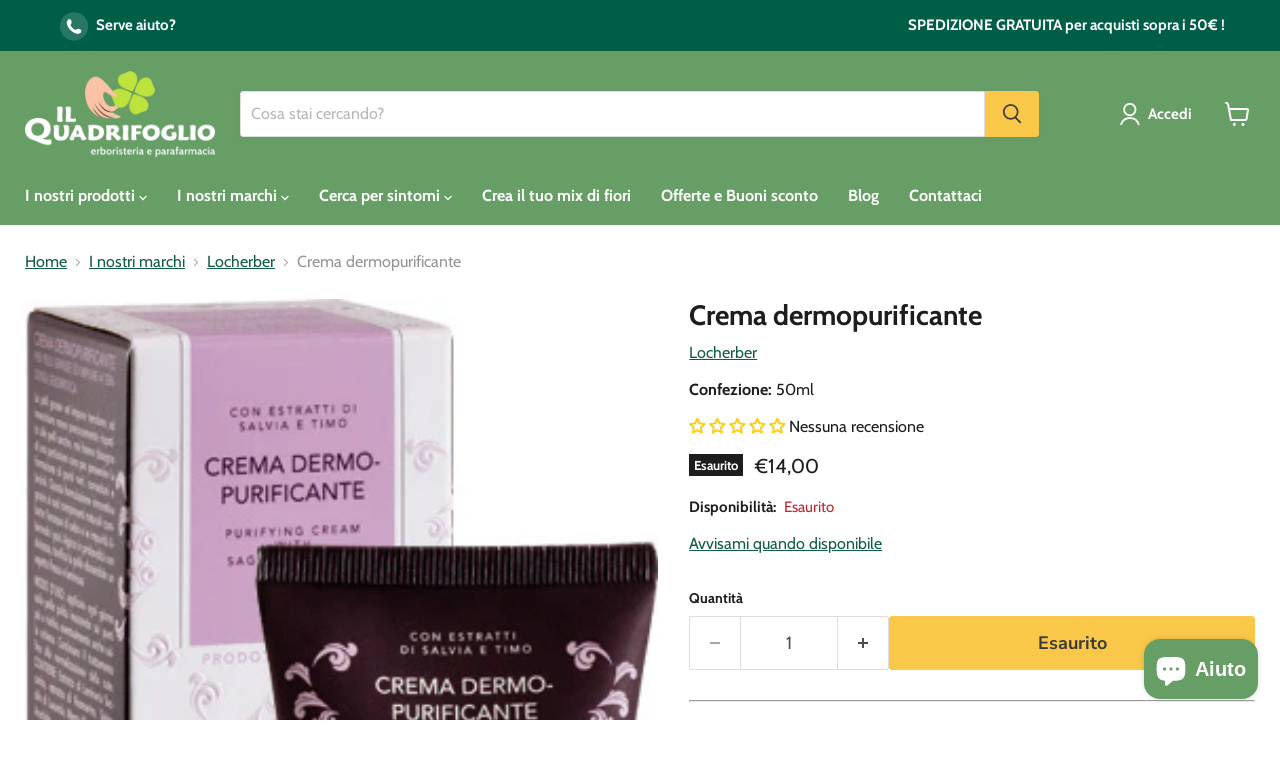

--- FILE ---
content_type: text/css
request_url: https://ilquadrifoglioerboristeria.it/cdn/shop/t/180/assets/custom.css?v=113323552133152092541750786927
body_size: 2307
content:
.announcement-bar{padding:5px 10px}.announcement-bar .column-l,.announcement-bar .column-r{display:inline-block;width:49%;line-height:200%}.announcement-bar .column-l{text-align:left}.announcement-bar .column-r{text-align:right}.announcement-bar img{vertical-align:middle;margin:0 5px}.announcement-bar a{text-decoration:none}@media (max-width: 719px){.announcement-bar .column-l{text-align:right;padding-right:10px;width:auto;font-size:11px}.announcement-bar .column-r{text-align:left;padding-left:10px;width:auto;font-size:11px;border-left:1px solid white}.announcement-bar img{max-width:20px}.announcement-bar-text-mobile{padding:0}}@media (max-width: 389px){.announcement-bar .column-l{display:block;text-align:center;padding-right:0;width:auto;font-size:11px}.announcement-bar .column-r{text-align:center;padding-left:0;width:auto;font-size:11px;border-left:none}}.phone{text-decoration:none;color:#fff}.phone img{margin-right:5px;vertical-align:middle}.site-footer-block-rich-text .social-icons{margin-bottom:10px}.site-footer-block-content{margin-bottom:15px}.navmenu-id-vedi-tutti{position:relative}.navmenu-id-vedi-tutti-link{margin-top:0rem;line-height:1;//font-weight: bold !important;font-style:italic!important}.navmenu-id-vedi-tutti-link:hover .navmenu-id-vedi-tutti-link-icon path{transition:transform 125ms cubic-bezier(.4,0,.2,1),opacity 125ms cubic-bezier(.4,0,.2,1) .1s}.navmenu-id-vedi-tutti-link:hover .navmenu-id-vedi-tutti-link-icon path:first-child{transform:translate(0)}.navmenu-id-vedi-tutti-link:hover .navmenu-id-vedi-tutti-link-icon path:last-child{transform:translate(0)}.product-content-table-wrapper{overflow-x:visible;overflow-y:hidden}.product-content-table-wrapper table{display:table;width:100%;table-layout:auto;border:1px solid#dddddd}.product-content-table-v2{font-size:15px;margin:10px auto;text-align:left;border-spacing:0}.product-content-table-v2 tr td{display:table-cell;padding:5px 10px;border:none!important}.product-content-table-v2 td:nth-child(n+2),.product-content-table-v2 th:nth-child(n+2){text-align:center}.product-content-table-v2 thead th{white-space:nowrap;padding:5px 10px;background-color:#679e66;color:#fff}.product-content-table-v2 tbody td{vertical-align:middle}.product-content-table-v2 tbody.white tr td{padding:5px 10px 0}.product-content-table-v2 tbody.white tr:not(:first-child) td{line-height:14px;font-size:13px;color:#949494;padding:0 10px 5px}.product-content-table-v2 tbody.grey tr{background:#f6f6f6}.product-content-table-v2 tbody.grey tr td{padding:5px 10px 0}.product-content-table-v2 tbody.grey tr:not(:first-child) td{line-height:14px;font-size:13px;color:#949494;padding:0 10px 5px}.product-content-table-v2 tbody.white-1st tr:nth-child(2n){background:#f6f6f6}.product-content-table-v2 tbody.grey-1st tr:nth-child(odd){background:#f6f6f6}.product-content-table-desc{font-size:14px;margin:10px auto 32px}.product-content-table-v2 th,.product-content-table-v2 td{white-space:normal;word-wrap:break-word;word-break:break-word}.promo-text{display:flex;align-items:center;color:#004734;margin:1em 0}.promo-icon{flex-shrink:0;margin-right:15px;background-position:center;background-repeat:no-repeat;background-size:contain}.promo-icon svg{width:auto;height:100%;max-width:2rem;max-height:2rem}.promo-icon img{width:auto;height:100%;max-width:2rem;max-height:2rem}.promo-content--link{text-decoration:none}.promo-content p{margin:0}.promo-content a{position:relative;font-size:inherit;color:inherit;text-decoration:underline}.product-block--promo-text{margin-top:30px}.promo-collection-icon{margin:0!important}.promo-text-shine{display:flex;position:relative;align-items:center;color:#004734;margin:2em 0;padding:15px;background:#fac848;height:100%;--mask: linear-gradient(#000 0 0) 50%/ calc(100% - 12.95px) calc(100% - 12.95px) no-repeat, radial-gradient(farthest-side,#000 98%,#0000) 0 0/14px 14px round;-webkit-mask:var(--mask);mask:var(--mask)}.promo-text-shine:after{content:"";background-image:linear-gradient(45deg,transparent,50%,white,52%,transparent);position:absolute;height:100%;width:100%;left:0;animation:shine 5s linear infinite;background-size:300% 100%;pointer-events:none}@keyframes shine{0%{background-position:right}20%{background-position:left}}.faq__summary{padding:10px;border-radius:3px}.faq__details[open] .faq__summary{background-color:#fac848;color:#3b3b3b;padding:15px 10px}.faq__answer-content{padding:8px 10px 16px}.account-table-v2,.order-table th:first-child{font-size:15px;margin:10px auto;width:100%;text-align:left;border-collapse:collapse}.account-table-v2 th,.account-table-v2 td,.account-table-v2 tbody td{padding:10px;vertical-align:middle}.account-table-v2 th{white-space:nowrap;background-color:#679e66;color:#fff}.account-table-v2 td{border-right:1px solid #e5e5e5}.account-table-v2 td:last-child,td.order-item{border-right:none!important}.account-table-v2 td:nth-child(n+2),.account-table-v2 th:nth-child(n+2),.order-table th:first-child{text-align:center}.account-table-v2 tbody tr:nth-child(2n){background:#f6f6f6}.account-table-v2 ul,.order-item-content span{list-style-type:none;margin:0;padding:0;font-family:;font-size:var(--font-size-body-smallest);margin:0rem 0 0;line-height:1.3125;color:#949494;text-decoration:none;text-transform:none;letter-spacing:0;white-space:normal}.order-table img.img-rounded{border-radius:3px}.tracking-button{margin-right:20px}.account-page-masthead{text-align:left}@keyframes rotating{0%{transform:rotate(0)}to{transform:rotate(360deg)}}.pt-spinner{animation:rotating .5s linear infinite;height:100%}.pt-spinner-container{display:none;height:22px;margin-top:-4px}.reorder-btn{width:100px;height:38px;display:inline-block;padding:12px 14px 9px;margin:0;line-height:1;text-align:center;vertical-align:middle;white-space:nowrap;cursor:pointer;border:1px solid transparent;border-radius:3px;font-size:13px;background-color:#fac848;color:#3b3b3b;transition:background-color .2s ease-out}.reorder-btn:hover{outline:none;box-shadow:0 3px 8px #0000001a;background:}.reorder-btn:focus{box-shadow:0 0 0 2px,0 0 0 5px #19f6,0 3px 8px #0000001a}.reorder-btn.loading .pt-spinner-container{display:inline-block}.reorder-btn.loading .pt-reorder-text{display:none}.newsletter-success{background-color:#fac848;padding:14px 15px;color:#3b3b3b;border-radius:3px;border:1px solid #fac848;font-weight:700}#flower-options{--main-color: #0e4f3a;--secondary-color: #3b3b3b;--border-color: #dddddd;--background-color: #ffffff;--alternate-background-color: #f2f2f2;margin-bottom:30px}.flower-number,.flower-info-label{font-weight:700;color:var(--main-color)}.flower-info-label{margin-top:15px;margin-bottom:10px}.flower-mix-radio,.flower-mix-select{-webkit-appearance:none;appearance:none;border:1px solid var(--border-color);background-color:var(--background-color)}.flower-mix-radio{width:16px;height:16px;border-radius:50%;outline:none;transition:.2s all linear;margin-right:5px;vertical-align:middle}.flower-mix-radio:checked{border:4px solid var(--main-color)}.flower-mix-radio+label,.flower-mix-select{cursor:pointer;vertical-align:middle;color:var(--secondary-color)}.flower-mix-radio+label{margin-right:10px}.flower-mix-select{width:50%;padding:5px;border-radius:5px;margin-top:8px;font-family:Cabin,sans-serif;margin-left:5px}.flower-mix-select option{padding:5px}.flower-mix-options-container{margin-top:5px;padding:5px;border-radius:3px}.flower-mix-options-container:nth-child(odd){background-color:var(--alternate-background-color)}.flower-mix-options-container:nth-child(2n){background-color:var(--background-color)}.flower-properties-container{display:flex;align-items:center;margin-top:5px;margin-bottom:5px}.flower-properties{margin-right:10px;flex-shrink:0}.flower-properties-text{margin:0;font-size:13px;color:#949494}@media screen and (min-width: 860px){.home-section--content.featured-collection__content.blog-article-featured-collection[data-layout=grid]{grid-template-columns:repeat(2,1fr)!important}}.blog-text-image{display:flex;flex-direction:row;align-items:flex-start;gap:20px}.blog-text-image .img-content,.blog-text-image .text-content{flex:1}.blog-text-image.desktop-dx{flex-direction:row-reverse}@media (max-width: 768px){.blog-text-image,.blog-text-image.desktop-dx,.blog-text-image.mobile-down{flex-direction:column}.blog-text-image.mobile-down .img-content{order:2}.blog-text-image.mobile-down .text-content{order:1}}@media (min-width: 768px){.blog-text-image .img-content{position:-webkit-sticky;position:sticky;top:50px}}.blog-text-image figure{margin:0}.article--container figcaption{font-style:italic;font-size:.9rem;color:#949494;margin-top:-15px}.article--tags{margin-top:15px;margin-bottom:50px}.custom-quote{text-align:center;margin:20px 0;font-style:italic;font-size:1.5rem;border:none!important;padding:30px;line-height:1.2;color:#949494}.custom-quote cite{display:block;font-style:normal;font-size:1rem;padding-top:10px}.author-banner{padding:20px;margin-top:30px;margin-bottom:30px;display:grid;grid-template-columns:150px calc(100% - 170px);column-gap:20px;background-color:#f8f8f8;border-radius:3px}.author-photo{position:sticky;height:fit-content;top:100px;width:150px!important}@media (max-width: 768px){.author-photo{width:100px!important;height:100px!important;margin-bottom:20px;top:120px}.author-banner{grid-template-columns:100px calc(100% - 120px)}}.author-photo img{display:block;width:100%;object-fit:cover;margin-top:0;margin-bottom:0;border-radius:50%}.author-bio{width:100%!important;display:flex;flex-direction:column;justify-content:center;font-size:.9rem}.tab-panel h5{margin-bottom:5px}.tab-panel ul{margin:0;padding-left:1.35rem}.tab-label{text-transform:uppercase}.tab-radio:checked+.tab-label{background:#679e65;color:#fff;text-transform:uppercase}.product-diet-info{margin-top:20px}.diet-attribute{position:relative;display:inline-block;margin-right:5px}.diet-attribute-tooltip{visibility:hidden;background-color:#0a4735;color:#fff;text-align:center;padding:5px;border-radius:3px;position:absolute;z-index:1;text-transform:capitalize;top:100%;left:50%;transform:translate(-50%);white-space:nowrap;overflow:visible;font-size:.8em;font-weight:700;opacity:0;transition:opacity .3s}.diet-attribute:hover .diet-attribute-tooltip,.diet-attribute:focus .diet-attribute-tooltip{visibility:visible;opacity:1}.diet-attribute img{max-width:45px;max-height:45px}.brands--inner{display:flex;flex-wrap:wrap;gap:20px;padding:0;align-items:center;margin:0 auto;list-style:none;max-width:1200px;box-sizing:border-box}.vendor-letter{flex:0 0 100%;margin:2em 0 .5em;font-size:1.25rem;font-weight:700;text-transform:uppercase;border-bottom:1px solid #ccc;padding-bottom:.25em}.brands--item{flex:0 0 200px;text-align:center;overflow:hidden}.brands--item img{display:block;max-width:100%;height:auto;filter:grayscale(100%);transition:transform .3s ease,filter .3s ease}.brands--item:hover img{filter:grayscale(0%);transform:scale(1.05)}@media (max-width: 600px){.brands--inner{padding:0 20px}.vendor-letter{margin-left:0;margin-right:0;padding:0 20px}.brands--item{flex:0 0 calc(50% - 10px)}}.collection--image.vendor{float:left;margin:1rem;text-align:left}.collection--image.vendor img{display:inline-block;max-height:150px;max-width:300px;width:auto;height:auto;object-fit:contain}@media (max-width: 767px){.collection--image.vendor{float:none;display:block;margin:1rem auto 0;text-align:center}.collection--image.vendor img{display:inline-block;margin:0 auto;max-height:120px;max-width:80%;object-fit:contain}}.hidden{display:none!important}.notify-me-inline{margin-top:1rem}.notify-link,.notify-toggle{display:inline-block;margin-bottom:1rem}.notify-form-inline.hidden{display:none}.notify-form-inline{border:1px solid #e5e5e5;background:#fafafa;padding:1rem;border-radius:.5rem}.notify-method,.notify-field{margin-bottom:1rem}.product-stock-level__availability{display:inline-block;margin-right:.5rem;vertical-align:middle}.product-stock-level__text{display:inline-block;vertical-align:middle}.w-full{width:100%;padding:.75rem;font-weight:700}.notify-error{font-size:.9rem;line-height:1.2;color:#bf262f}.ml-4{margin-left:1rem}.notify-consent .form-checkbox{margin-top:.2em}.notify-consent span{font-size:.875rem;color:#555}.product-form--atc-button,.shopify-payment-button__button--unbranded{padding:!important;transition:background-color .2s ease,color .2s ease,filter .2s ease}.product-form--atc-button{background-color:#fac848!important;color:#3b3b3b!important;border:1px solid #fac848!important}.product-form--atc-button:hover:not(.disabled){background-color:!important;color:!important;border-color:!important}.shopify-payment-button__button--unbranded{background-color:#ffab41!important;color:#3b3b3b!important;border:1px solid #ffab41!important}.shopify-payment-button__button--unbranded:hover:not(.disabled){background-color:!important;border-color:!important}
/*# sourceMappingURL=/cdn/shop/t/180/assets/custom.css.map?v=113323552133152092541750786927 */


--- FILE ---
content_type: application/x-javascript
request_url: https://app.cart-bot.net/public/status/shop/il-quadrifoglio.myshopify.com.js?1768239113
body_size: -167
content:
var giftbee_settings_updated='1738751654c';

--- FILE ---
content_type: application/x-javascript; charset=utf-8
request_url: https://bundler.nice-team.net/app/shop/status/il-quadrifoglio.myshopify.com.js?1768239119
body_size: -361
content:
var bundler_settings_updated='1709309969';

--- FILE ---
content_type: text/javascript; charset=utf-8
request_url: https://ilquadrifoglioerboristeria.it/products/locherber-crema-dermopurificante.js
body_size: 1250
content:
{"id":562732204091,"title":"Crema dermopurificante","handle":"locherber-crema-dermopurificante","description":"\u003cp\u003e\u003cstrong\u003e Per pelli grasse ed impure a tendenza seborroica.\u003c\/strong\u003e\u003c\/p\u003e\n\u003cp\u003eLe pelli grasse ed impure da un lato tendono ad invecchiare meno precocemente rispetto alle pelli secche, dall'alatro lato però hanno bisogno di una particolare cura per prevenire la formazione di punti neri, comedoni e brufoli.\u003c\/p\u003e\n\u003cp\u003eQuesta formulazione innovativa grazie ai suoi componenti naturali combatte l’eccesso di sebo e le impurità liberando i pori. Agisce in profondità con dolcezza, tonifica la pelle donandole un aspetto fresco e luminoso.\u003c\/p\u003e\n\n\u003ch5\u003ePrincipi attivi\u003c\/h5\u003e\n\u003cp\u003eEstratto di alghe marine Laminaria saccharina, estratti di Rosmarino e Salvia, Olio di Lavanda, Menta piperita, timo, Salvia, Arachide, tocoferolo, Palmitato di Retinile e Ascorbile.\u003c\/p\u003e\n\u003cp\u003e\u003cem\u003eNickel tested\u003c\/em\u003e\u003cbr\u003e\u003cem\u003eProdotto finito non testato su animali\u003c\/em\u003e\u003cbr\u003e\u003cem\u003eDermatologicamente testato\u003c\/em\u003e\u003c\/p\u003e","published_at":"2018-03-23T18:24:12+01:00","created_at":"2018-03-23T18:24:13+01:00","vendor":"Locherber","type":"Cosmetica","tags":["Cosmesi viso","Disturbi pelle","Donna","IVA 22","Locherber promo rossetto","no sconto","Pelle secca \/ pelle grassa","Tipologia_Crema"],"price":1400,"price_min":1400,"price_max":1400,"available":false,"price_varies":false,"compare_at_price":null,"compare_at_price_min":0,"compare_at_price_max":0,"compare_at_price_varies":false,"variants":[{"id":7137162264635,"title":"Default Title","option1":"Default Title","option2":null,"option3":null,"sku":"902248448","requires_shipping":true,"taxable":true,"featured_image":null,"available":false,"name":"Crema dermopurificante","public_title":null,"options":["Default Title"],"price":1400,"weight":0,"compare_at_price":null,"inventory_management":"shopify","barcode":"8021685100214","requires_selling_plan":false,"selling_plan_allocations":[]}],"images":["\/\/cdn.shopify.com\/s\/files\/1\/0014\/7066\/0667\/products\/8091e5d902fd0500668014cfd68a3ada.jpg?v=1571719120"],"featured_image":"\/\/cdn.shopify.com\/s\/files\/1\/0014\/7066\/0667\/products\/8091e5d902fd0500668014cfd68a3ada.jpg?v=1571719120","options":[{"name":"Title","position":1,"values":["Default Title"]}],"url":"\/products\/locherber-crema-dermopurificante","media":[{"alt":"Crema dermopurificante - Cosval","id":1331377078331,"position":1,"preview_image":{"aspect_ratio":0.586,"height":512,"width":300,"src":"https:\/\/cdn.shopify.com\/s\/files\/1\/0014\/7066\/0667\/products\/8091e5d902fd0500668014cfd68a3ada.jpg?v=1571719120"},"aspect_ratio":0.586,"height":512,"media_type":"image","src":"https:\/\/cdn.shopify.com\/s\/files\/1\/0014\/7066\/0667\/products\/8091e5d902fd0500668014cfd68a3ada.jpg?v=1571719120","width":300}],"requires_selling_plan":false,"selling_plan_groups":[]}

--- FILE ---
content_type: text/javascript
request_url: https://ilquadrifoglioerboristeria.it/cdn/shop/t/180/assets/notify-me.js?v=128839885060955140071750786927
body_size: 317
content:
document.addEventListener("DOMContentLoaded",()=>{document.querySelectorAll(".notify-me-inline").forEach(wrapper=>{const pid=wrapper.dataset.productId,link=wrapper.querySelector(".notify-link"),box=wrapper.querySelector(".notify-form-inline"),form=wrapper.querySelector(".notify-form"),tagInput=form.querySelector(".notify-tag"),emailField=form.querySelector(".notify-email-field"),phoneField=form.querySelector(".notify-phone-field"),emailInput=form.querySelector('input[name="email"]'),phoneInput=form.querySelector('input[name="phone"]'),errorDiv=form.querySelector(".notify-error"),radios=form.querySelectorAll('input[name="method"]');box.classList.add("hidden"),phoneField.classList.add("hidden"),errorDiv.classList.add("hidden"),emailInput.required=!0,phoneInput.required=!1,link.addEventListener("click",e=>{e.preventDefault(),box.classList.toggle("hidden")});function updateMethod(){const method=form.querySelector('input[name="method"]:checked').value;tagInput.value=`notify_${method}_product_${pid}`;const isSms=method==="sms";emailField.classList.toggle("hidden",isSms),phoneField.classList.toggle("hidden",!isSms),emailInput.required=!isSms,phoneInput.required=isSms,isSms?emailInput.value="":phoneInput.value=""}radios.forEach(r=>r.addEventListener("change",updateMethod)),updateMethod(),form.addEventListener("submit",async e=>{if(e.preventDefault(),errorDiv.innerText="",errorDiv.classList.add("hidden"),!consentChk||!consentChk.checked){errorDiv.innerText="Devi acconsentire al trattamento dei dati per procedere.",errorDiv.classList.remove("hidden");return}const payload=(tagInput.value.includes("_sms_")?"sms":"email")==="sms"?{phone:phoneInput.value.trim(),tag:tagInput.value}:{email:emailInput.value.trim(),tag:tagInput.value};try{const json=await(await fetch(form.action,{method:"POST",headers:{"Content-Type":"application/json"},body:JSON.stringify(payload)})).json();if(json.success)box.innerHTML="<p>Grazie! Ti avviseremo non appena il prodotto sar\xE0 disponibile.</p>";else{let msg="Si \xE8 verificato un errore. Riprova pi\xF9 tardi.";json.errors&&(json.errors.email?msg="Inserisci un indirizzo email valido.":json.errors.phone&&(msg="Inserisci un numero di cellulare valido (es. +39\u2026).")),errorDiv.innerText=msg,errorDiv.classList.remove("hidden")}}catch{errorDiv.innerText="Errore di rete. Controlla la connessione e riprova.",errorDiv.classList.remove("hidden")}})})});
//# sourceMappingURL=/cdn/shop/t/180/assets/notify-me.js.map?v=128839885060955140071750786927
